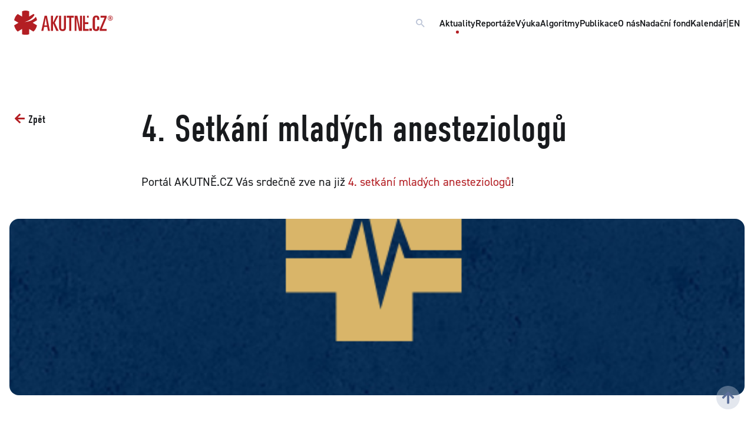

--- FILE ---
content_type: text/html; charset=UTF-8
request_url: https://www.akutne.cz/news-detail/cs/1225-4-setkani-mladych-anesteziologu/
body_size: 5463
content:
<!DOCTYPE html>
<html lang="cs">
<head>
  <title>AKUTNĚ.CZ  - 4. Setkání mladých anesteziologů</title>
  <meta http-equiv="content-type" content="text/html;charset=utf-8"/>
  <meta http-equiv="x-ua-compatible" content="ie=edge"/>
  <meta name="viewport" content="width=device-width, initial-scale=1.0"/>
  <meta name="description" content="Portál AKUTNĚ.CZ Vás srdečně zve na již 4. setkání mladých anesteziologů!" />
  <meta name="keywords" content="SMAI, mladí lékaři, mladí anesteziologové"/>
  <meta name="robots" content="index,follow" />
  <meta name="author" content="AKUTNĚ.CZ" />

    <link rel="apple-touch-icon" sizes="180x180" href="/build/frontend/images/favicon/apple-touch-icon.png">
    <link rel="icon" type="image/png" sizes="32x32" href="/build/frontend/images/favicon/favicon-32x32.png">
    <link rel="icon" type="image/png" sizes="16x16" href="/build/frontend/images/favicon/favicon-16x16.png">
    <link rel="manifest" href="/build/frontend/images/favicon/site.webmanifest">
    <link rel="mask-icon" href="/build/frontend/images/favicon/safari-pinned-tab.svg" color="#b41f24">
    <meta name="msapplication-TileColor" content="#ffffff">
    <meta name="theme-color" content="#ffffff">

            <link rel="stylesheet" href="/build/frontend/263.c7dec61a.css"><link rel="stylesheet" href="/build/frontend/app.35a207e6.css">
    
    <!-- Google tag (gtag.js) -->
<script type="text/plain" data-cookiecategory="analytics" async src="https://www.googletagmanager.com/gtag/js?id=UA-37019554-1"></script>
<script type="text/plain" data-cookiecategory="analytics">
  window.dataLayer = window.dataLayer || [];
  function gtag(){dataLayer.push(arguments);}
  gtag('js', new Date());

  gtag('config', 'UA-37019554-1');
</script>    
  <link rel="canonical" href="https://www.akutne.cz/news-detail/cs/1225-4-setkani-mladych-anesteziologu/" />
</head>
<body data-toggler="body-has-main-nav-expanded" id="js-body">


  <nav class="accessibility-navigation" id="accessibility-navigation">
    <a href="#page-top">Přejít na obsah</a>
    <span class="hide">|</span>
    <a href="#js-akutne-mainnav">Přejít k hlavnímu menu</a>
  </nav>

  

    <div class="main-nav" id="js-akutne-mainnav" data-toggler=".main-nav--is-expanded">
                    <div class="main-nav__heading">
                <a href="/" class="main-nav__logo">
                    <svg width="100%" viewBox="0 0 356 85" class="akutne-logo" xmlns="http://www.w3.org/2000/svg">
                        <path d="M66.7239 42.9588L82.2618 33.8182C81.3477 29.2492 80.4344 25.5926 77.6919 21.936C65.8098 39.303 37.4748 40.2172 37.4748 40.2172C37.4748 40.2172 62.1541 34.7323 73.1221 15.5379C72.2079 13.7104 71.2938 12.7963 69.4655 11.8822L53.9276 21.0227V2.74242C50.2711 0.914139 45.7012 0 41.1313 0C36.5615 0 31.9908 0.914139 28.335 2.74242V21.0227L12.7963 11.8822C6.39815 17.3662 1.82828 24.6785 0 33.8182L15.5379 42.9588L0 52.096C1.82828 60.3216 6.39815 68.548 12.7963 74.032L28.335 64.8914V83.1726C31.9908 85 36.5615 85 41.1313 85C45.7012 85 50.2711 85 53.9276 83.1726V64.8914L69.4655 74.032C75.8645 68.548 80.4344 60.3216 82.2618 52.096L66.7239 42.9588Z"/>
                        <path d="M108.781 52.0986H117.921L113.351 25.5952L108.781 52.0986ZM109.695 18.2829H117.921L128.889 71.293H121.577L118.836 57.5826H107.867L105.125 71.293H97.812L109.695 18.2829Z"/>
                        <path d="M132.538 18.2829H139.85V42.0472L151.732 18.2829H159.044L146.247 42.9614L159.958 71.293H151.732L139.85 44.7896V71.293H132.538V18.2829Z"/>
                        <path d="M186.443 59.41C186.443 65.8082 184.615 72.2063 174.561 72.2063C164.506 72.2063 161.764 65.8082 161.764 59.41V18.2829H169.077V60.3242C169.077 63.9799 169.991 65.8082 174.561 65.8082C178.216 65.8082 179.131 63.9799 179.131 60.3242V18.2829H186.443V59.41Z"/>
                        <path d="M189.216 18.2829H214.808V24.6811H205.668V71.293H198.356V24.6811H189.216V18.2829Z"/>
                        <path d="M217.533 18.2829H227.588L236.727 62.1516V18.2829H244.039V71.293H233.071L223.931 25.5952V71.293H217.533V18.2829Z"/>
                        <path d="M279.672 63.0647H270.531V71.2912H279.672V63.0647Z"/>
                        <path d="M282.438 31.9874C282.438 24.6751 285.181 17.3628 295.234 17.3628C302.547 17.3628 306.202 21.0194 306.202 27.4175V32.9016H298.89V29.2458C298.89 25.5893 297.976 23.761 295.234 23.761C290.665 23.761 290.665 26.5034 290.665 32.9016V58.4908C290.665 64.8881 292.493 65.8022 294.321 65.8022C297.062 65.8022 298.89 63.974 298.89 59.4049V55.7484H306.202V62.1457C306.202 67.6305 303.461 72.2004 295.234 72.2004C286.095 72.2004 282.438 66.7164 282.438 58.4908V31.9874Z"/>
                        <path d="M308.028 64.8941L325.394 24.6811H310.77V18.2829H332.706V24.6811L315.34 64.8941H332.706V71.2931H308.028V64.8941Z"/>
                        <path d="M255.025 18.2829H247.712V71.293H267.822V64.894H255.025V47.5279H266.908V41.1331H255.025V18.2829ZM267.822 18.2829H262.337V24.6811H267.822V18.2829Z"/>
                        <path d="M345.811 25.8774C346.733 25.8774 347.05 25.5345 347.05 24.5074C347.05 24.007 346.891 23.5596 346.68 23.3751C346.495 23.2436 346.364 23.2167 345.863 23.2167H345.021V25.8774H345.811ZM345.021 31.7253H342.729V21.5308H346.127C347.761 21.5308 348.05 21.5838 348.63 22.0573C349.157 22.4525 349.42 23.1375 349.42 24.1384C349.42 25.5614 348.946 26.3509 347.918 26.6415C349.025 26.8783 349.447 27.5894 349.447 29.1177C349.473 29.4067 349.473 30.0133 349.525 30.6452C349.552 31.1457 349.552 31.2249 349.736 31.7253H347.234C347.181 31.3302 347.155 31.1718 347.155 30.882C347.129 30.7505 347.129 30.566 347.129 30.2762V29.7496C347.129 27.7739 346.996 27.5371 345.969 27.5371H345.021V31.7253ZM340.411 21.6361C339.173 22.9791 338.489 24.7703 338.489 26.5615C338.489 30.7505 341.807 34.0954 345.969 34.0954C350.078 34.0954 353.423 30.7505 353.423 26.6146C353.423 22.5578 350.078 19.1599 346.074 19.1599C343.783 19.1599 341.913 19.9771 340.411 21.6361ZM355.004 26.6146C355.004 31.6192 350.948 35.6759 345.969 35.6759C340.938 35.6759 336.908 31.6192 336.908 26.5615C336.908 21.5838 340.99 17.5793 346.101 17.5793C350.948 17.5793 355.004 21.6892 355.004 26.6146Z"/>
                    </svg>
                </a>
             <form method="get" action="/cs/search">
                                 <div id="js-navigation-search-block" class="navigation-search" data-toggler=".open">
                        <input type="search" name="searchquery" class="navigation-search__input" placeholder="Co pro vás mohu najít?" aria-label="Vyhledávací pole" />
                        <button type="button" class="clear button button--icon" data-toggle="js-navigation-search-block">
                            <i class="mdi mdi-close mdi-20"></i>
                        </button>
                    </div>
                    <button type="button" id="js-navigation-search-open" class="clear button button--icon" data-toggle="js-navigation-search-block" title="Vyhledej dotaz - tlačítko">
                        <i class="mdi mdi-magnify mdi-20"></i>
                    </button>
                </form>


                <button type="button" class="clear button button--icon main-nav__menu-icon" data-toggle="js-akutne-mainnav js-body" title="Zavřít vyhledávací pole - tlačítko">
                    <i class="mdi mdi-menu mdi-20"></i>
                </button>
            </div>
        
                    <div class="main-nav__item-list">
                
                    <a href="/aktuality/" class="main-nav-item main-nav-item--is-active">Aktuality</a>
                    <a href="/reportaze/" class="main-nav-item">Reportáže</a>
                    <a href="/vyuka/" class="main-nav-item">Výuka</a>
                    <a href="/algoritmy/" class="main-nav-item">Algoritmy</a>
                    <a href="/publikace/" class="main-nav-item">Publikace</a>
                    <a href="/o-nas/" class="main-nav-item">O nás</a>
                    <a href="/nadacni-fond/" class="main-nav-item">Nadační fond</a>
                    <a href="/kalendar/" class="main-nav-item">Kalendář</a>
                    <span class="show-for-large">|</span>
                    <a href="/en/" class="main-nav-item main-nav-item--lang">EN</a>

                
                            </div>

            </div>




      <div class="template template--article" id="page-top">

        <div class="layout layout__header">
            <div class="layout__inner">
                <h1 class="article__title">
                    4. Setkání mladých anesteziologů
                </h1>
                <div class="article__annotation padding-top-2">
                    <p>Portál AKUTNĚ.CZ Vás srdečně zve na již <a href="/res/file/Aktuality/2022/MA_flyer_2022_final-pdf.pdf">4. setkání mladých anesteziologů</a>!</p>
                </div>
            </div>
        </div>

                    <div class="layout layout__main-image">
                <img class="article__image image ratio--2-1" src="/res/news/001225/anot-4-setkani-mladych-anesteziologu_626310ca14847.png" alt="Anotační obrázek" aria-hidden="true" />
            </div>
        

        <div class="layout layout__body template template--article__body gap--4">
            <div class="layout__content">
                <div class="layout__inner">

                    
                        
                                                                                                                                                                                                                                                                                                                                                                                                                                                                                                                                                                            
                                                    <p>Dne 21. 5. 2022 se uskuteční již 4. setkání mladych anesteziologů. Akce proběhne v přednáškovém sále Lékařské fakulty Ostravské univerzity. Zabývat se bude především každodenní běžnou praxí mladého lékaře. Více informací naleznete na <a href="https://www.mladianesteziologove.cz/">webových stránkách</a>.</p>

<ul>
	<li><a href="https://www.mladianesteziologove.cz/registrace/">Registrace</a></li>
</ul>
                        

                                    </div>

                                                                                                                                                                                                                                                                                                                                                                                                                    

                

                <div class="layout__inner text-right">
                    <hr>
                    <div class="display-flex justify--content--space-between flex-dir-column large-flex-dir-row text--weight--demi margin-vertical-2 gap--2">
                        <span>    22. 4. 2022
    </span>
                        <span>...sejdeme se na AKUTNĚ!</span>                    </div>
                                            <div class="display-flex justify--content--end flex-wrap--wrap--small gap--2">
                                                            <div class="chip chip--small">SMAI</div>
                                                            <div class="chip chip--small">mladí lékaři</div>
                                                            <div class="chip chip--small">mladí anesteziologové</div>
                                                    </div>
                    
                    <div class="display-flex justify--content--end flex-wrap--wrap gap--1 margin-top-2 margin-bottom-2">
                                                                                    <div class="avatar avatar--small" data-tooltip tabindex="1" title="MUDr. Dominik Fabián">
                                    <a href="/user/cs/1384/">
                                                                                    <img src="/res/user/profile-fabian-dominik-1384--2022-08-12-13-37-12.png" alt="profilové foto"/>
                                                                            </a>
                                </div>
                                                                        </div>
                </div>

            </div>


            <div id="menu--anchors-wrapper" class="layout layout__sidenav sticky">
            </div>

        </div>


        <a href="javascript:history.back()" class="back-button">            <span class="back-button__label">Zpět</span>
        </a>

        <a href="#page-top" class="go-to-top-button">
            <svg xmlns="http://www.w3.org/2000/svg" viewBox="0 0 448 512"><path d="M34.9 289.5l-22.2-22.2c-9.4-9.4-9.4-24.6 0-33.9L207 39c9.4-9.4 24.6-9.4 33.9 0l194.3 194.3c9.4 9.4 9.4 24.6 0 33.9L413 289.4c-9.5 9.5-25 9.3-34.3-.4L264 168.6V456c0 13.3-10.7 24-24 24h-32c-13.3 0-24-10.7-24-24V168.6L69.2 289.1c-9.3 9.8-24.8 10-34.3.4z"/></svg>
        </a>

    </div>



      <div class="logobar"><a href="https://www.mefanet.cz"><img class="logobar__logo margin-top-1" src="/build/frontend/images/logos/logo-mefanet-small.svg" /></a> <a href="https://nf.akutne.cz"><img class="logobar__logo" src="/build/frontend/images/logos/logo-akutne-nf.svg" /></a> <a href="https://www.zachrankaapp.cz"><img class="logobar__logo" src="/build/frontend/images/logos/footer-zachranka.png" /></a> <img class="logobar__logo" src="/build/frontend/images/logos/logo-webarchiv.gif" /></div>

<footer class="footer">
	<div class="footer__upper">
		<div class="footer__address">
			<div class="footer__heading"><b>Nadační fond AKUTNĚ.CZ</b></div>

			<div class="grid-x grid-margin-x">
				<div class="cell medium-4 large-3">Kamenice 5<br />
					625 00 Brno<br />
					IČ: 29211719<br />
					DIČ: CZ29211719
					<p class="limited-width"><i>Spisová značka: N&nbsp;347 vedená<br />
						u&nbsp;rejstříkového soudu v&nbsp;Brně</i></p>
				</div>

				<div class="cell medium-4 large-3" style="margin-bottom: 20px">Číslo účtu: 555&nbsp;000&nbsp;100/5500 (Reiffeisenbank)<br />
					E-mail: <a href="mailto:sekretariat@akutne.cz">sekretariat@akutne.cz</a><br />
					Datová schránka:&nbsp;ar5ezg6<br />
					<a aria-haspopup="dialog" aria-label="Dialog pro nastavení cookies" data-cc="c-settings" href="javascript:void(0);">nastavení cookies</a></div>

				<div class="cell small-12 medium-4 large-4">&nbsp;</div>
			</div>
		</div>
		<svg class="akutne-logo" viewbox="0 0 356 85" width="100%" xmlns="http://www.w3.org/2000/svg"> <path d="M66.7239 42.9588L82.2618 33.8182C81.3477 29.2492 80.4344 25.5926 77.6919 21.936C65.8098 39.303 37.4748 40.2172 37.4748 40.2172C37.4748 40.2172 62.1541 34.7323 73.1221 15.5379C72.2079 13.7104 71.2938 12.7963 69.4655 11.8822L53.9276 21.0227V2.74242C50.2711 0.914139 45.7012 0 41.1313 0C36.5615 0 31.9908 0.914139 28.335 2.74242V21.0227L12.7963 11.8822C6.39815 17.3662 1.82828 24.6785 0 33.8182L15.5379 42.9588L0 52.096C1.82828 60.3216 6.39815 68.548 12.7963 74.032L28.335 64.8914V83.1726C31.9908 85 36.5615 85 41.1313 85C45.7012 85 50.2711 85 53.9276 83.1726V64.8914L69.4655 74.032C75.8645 68.548 80.4344 60.3216 82.2618 52.096L66.7239 42.9588Z"></path> <path d="M108.781 52.0986H117.921L113.351 25.5952L108.781 52.0986ZM109.695 18.2829H117.921L128.889 71.293H121.577L118.836 57.5826H107.867L105.125 71.293H97.812L109.695 18.2829Z"></path> <path d="M132.538 18.2829H139.85V42.0472L151.732 18.2829H159.044L146.247 42.9614L159.958 71.293H151.732L139.85 44.7896V71.293H132.538V18.2829Z"></path> <path d="M186.443 59.41C186.443 65.8082 184.615 72.2063 174.561 72.2063C164.506 72.2063 161.764 65.8082 161.764 59.41V18.2829H169.077V60.3242C169.077 63.9799 169.991 65.8082 174.561 65.8082C178.216 65.8082 179.131 63.9799 179.131 60.3242V18.2829H186.443V59.41Z"></path> <path d="M189.216 18.2829H214.808V24.6811H205.668V71.293H198.356V24.6811H189.216V18.2829Z"></path> <path d="M217.533 18.2829H227.588L236.727 62.1516V18.2829H244.039V71.293H233.071L223.931 25.5952V71.293H217.533V18.2829Z"></path> <path d="M279.672 63.0647H270.531V71.2912H279.672V63.0647Z"></path> <path d="M282.438 31.9874C282.438 24.6751 285.181 17.3628 295.234 17.3628C302.547 17.3628 306.202 21.0194 306.202 27.4175V32.9016H298.89V29.2458C298.89 25.5893 297.976 23.761 295.234 23.761C290.665 23.761 290.665 26.5034 290.665 32.9016V58.4908C290.665 64.8881 292.493 65.8022 294.321 65.8022C297.062 65.8022 298.89 63.974 298.89 59.4049V55.7484H306.202V62.1457C306.202 67.6305 303.461 72.2004 295.234 72.2004C286.095 72.2004 282.438 66.7164 282.438 58.4908V31.9874Z"></path> <path d="M308.028 64.8941L325.394 24.6811H310.77V18.2829H332.706V24.6811L315.34 64.8941H332.706V71.2931H308.028V64.8941Z"></path> <path d="M255.025 18.2829H247.712V71.293H267.822V64.894H255.025V47.5279H266.908V41.1331H255.025V18.2829ZM267.822 18.2829H262.337V24.6811H267.822V18.2829Z"></path> <path d="M345.811 25.8774C346.733 25.8774 347.05 25.5345 347.05 24.5074C347.05 24.007 346.891 23.5596 346.68 23.3751C346.495 23.2436 346.364 23.2167 345.863 23.2167H345.021V25.8774H345.811ZM345.021 31.7253H342.729V21.5308H346.127C347.761 21.5308 348.05 21.5838 348.63 22.0573C349.157 22.4525 349.42 23.1375 349.42 24.1384C349.42 25.5614 348.946 26.3509 347.918 26.6415C349.025 26.8783 349.447 27.5894 349.447 29.1177C349.473 29.4067 349.473 30.0133 349.525 30.6452C349.552 31.1457 349.552 31.2249 349.736 31.7253H347.234C347.181 31.3302 347.155 31.1718 347.155 30.882C347.129 30.7505 347.129 30.566 347.129 30.2762V29.7496C347.129 27.7739 346.996 27.5371 345.969 27.5371H345.021V31.7253ZM340.411 21.6361C339.173 22.9791 338.489 24.7703 338.489 26.5615C338.489 30.7505 341.807 34.0954 345.969 34.0954C350.078 34.0954 353.423 30.7505 353.423 26.6146C353.423 22.5578 350.078 19.1599 346.074 19.1599C343.783 19.1599 341.913 19.9771 340.411 21.6361ZM355.004 26.6146C355.004 31.6192 350.948 35.6759 345.969 35.6759C340.938 35.6759 336.908 31.6192 336.908 26.5615C336.908 21.5838 340.99 17.5793 346.101 17.5793C350.948 17.5793 355.004 21.6892 355.004 26.6146Z"></path> </svg></div>

	<div class="footer__lower">
		<div class="footer__copyright text-center large-text-left"><b>AKUTNĚ.CZ ISSN&nbsp;1803‑179X</b><br />
			Edukační portál AKUTNĚ.CZ je součástí vzdělávacího obsahu sítě lékařských fakult <a href="https://www.mefanet.cz">MEFANET</a></div>

		<div class="footer__nav text--weight--demi">&nbsp;</div>
	</div>
</footer>







        <script src="/build/frontend/263.f703c659.js"></script><script src="/build/frontend/app.70c5dd3a.js"></script>

    <script>
        let anchorIndex = 1;
        $(document).ready(function () {
            let selector = $('.template--article__body .layout__inner > h2');
            if (selector.length > 1) {
                $('#menu--anchors-wrapper').append('<ul id="menu--anchors" class="menu vertical menu--sidenav menu--anchors sidebox--light-grey layout__inner"></ul>');

                $(selector).each(function () {
                    if ($.trim($(this).text()) !== "") {
                        let headerId = $(this).attr('id');
                        let offset = $(this).offset();
                        let headerY = offset.top;
                        if (headerId === undefined) {
                            headerId = 'h2_'+anchorIndex;
                            $(this).attr('id', headerId);
                        }
                        $('#menu--anchors').append('<li><a href="#' + headerId + '" data-target="'+headerY+'">'+$(this).text()+'</a></li>');
                        anchorIndex++;
                    }

                });

                $('#menu--anchors li a').click(function () {
                    if ($(this).data('target') !== undefined) {
                        $(window).scrollTop($(this).data('target') - 100); // 80px navbar + 20px padding
                        return false;
                    }
                });
            }

        });
    </script>


</body>
</html>


--- FILE ---
content_type: text/javascript
request_url: https://www.akutne.cz/build/frontend/app.70c5dd3a.js
body_size: 11146
content:
/*! For license information please see app.70c5dd3a.js.LICENSE.txt */
(()=>{var e,t={151:(e,t,o)=>{"use strict";o.r(t),o.d(t,{default:()=>y});var n=o(2891),r=o(4692),i=o.n(r);function a(e){return a="function"==typeof Symbol&&"symbol"==typeof Symbol.iterator?function(e){return typeof e}:function(e){return e&&"function"==typeof Symbol&&e.constructor===Symbol&&e!==Symbol.prototype?"symbol":typeof e},a(e)}function u(e,t){for(var o=0;o<t.length;o++){var n=t[o];n.enumerable=n.enumerable||!1,n.configurable=!0,"value"in n&&(n.writable=!0),Object.defineProperty(e,c(n.key),n)}}function c(e){var t=function(e,t){if("object"!=a(e)||!e)return e;var o=e[Symbol.toPrimitive];if(void 0!==o){var n=o.call(e,t||"default");if("object"!=a(n))return n;throw new TypeError("@@toPrimitive must return a primitive value.")}return("string"===t?String:Number)(e)}(e,"string");return"symbol"==a(t)?t:t+""}function l(e,t,o){return t=f(t),function(e,t){if(t&&("object"==a(t)||"function"==typeof t))return t;if(void 0!==t)throw new TypeError("Derived constructors may only return object or undefined");return function(e){if(void 0===e)throw new ReferenceError("this hasn't been initialised - super() hasn't been called");return e}(e)}(e,s()?Reflect.construct(t,o||[],f(e).constructor):t.apply(e,o))}function s(){try{var e=!Boolean.prototype.valueOf.call(Reflect.construct(Boolean,[],function(){}))}catch(e){}return(s=function(){return!!e})()}function f(e){return f=Object.setPrototypeOf?Object.getPrototypeOf.bind():function(e){return e.__proto__||Object.getPrototypeOf(e)},f(e)}function p(e,t){return p=Object.setPrototypeOf?Object.setPrototypeOf.bind():function(e,t){return e.__proto__=t,e},p(e,t)}var y=function(e){function t(){return function(e,t){if(!(e instanceof t))throw new TypeError("Cannot call a class as a function")}(this,t),l(this,t,arguments)}return function(e,t){if("function"!=typeof t&&null!==t)throw new TypeError("Super expression must either be null or a function");e.prototype=Object.create(t&&t.prototype,{constructor:{value:e,writable:!0,configurable:!0}}),Object.defineProperty(e,"prototype",{writable:!1}),t&&p(e,t)}(t,e),o=t,(n=[{key:"connect",value:function(){var e=this;i()(document).ready(function(){var t=e.element.querySelectorAll("div[data-dot-cell]"),o=[];t.forEach(function(e){o.push(e.clientHeight)});var n=Math.max.apply(Math,o);t.forEach(function(e){e.style.height=n+"px"}),e.element.style.height=2*n-26+"px"})}}])&&u(o.prototype,n),r&&u(o,r),Object.defineProperty(o,"prototype",{writable:!1}),o;var o,n,r}(n.xI)},1472:(e,t,o)=>{"use strict";var n=o(4692),r=o.n(n);o(2218);function i(){document.querySelectorAll("[data-elq]").forEach(function(e){var t=+e.getAttribute("data-elq-bp-size").split("px")[0],o=e.getAttribute("data-elq-class");e.offsetWidth>t?e.classList.add(o):e.classList.remove(o)})}(0,o(3066).E)(o(5490)).debug=!1;o(6732);var a=o(4692);a(document).ready(function(){a(".gallery__multiple-images").magnificPopup({delegate:"a",type:"image",gallery:{enabled:!0,navigateByImgClick:!0,preload:[0,1]},image:{tError:'<a href="%url%">The image #%curr%</a> could not be loaded.',titleSrc:function(e){return e.el.attr("title")+" <small>"+e.el.attr("data-caption")+"</small>"}}}),a(".gallery__single-image").magnificPopup({type:"image",gallery:{enabled:!0,navigateByImgClick:!0,preload:[0,1]},image:{tError:'<a href="%url%">The image #%curr%</a> could not be loaded.',titleSrc:"title"}})});o(5846);function u(e){if("reject"===e){var t,o=document.querySelectorAll("iframe");for(t=0;t<o.length;++t){var n=o[t].getAttribute("src");-1!==n.indexOf("https://www.youtube.com")&&o[t].setAttribute("src",n.replace("youtube.com","youtube-nocookie.com"))}}if("accept"===e){var r,i=document.querySelectorAll("iframe");for(r=0;r<i.length;++r){var a=i[r].getAttribute("src");-1!==a.indexOf("https://www.youtube-nocookie.com")&&i[r].setAttribute("src",a.replace("youtube-nocookie.com","youtube.com"))}}}o.g.$=o.g.jQuery=r(),window.addEventListener("load",i),window.addEventListener("resize",i),r()(document).foundation(),document.addEventListener("DOMContentLoaded",function(){var e;(e=initCookieConsent()).run({current_lang:document.documentElement.getAttribute("lang"),autoclear_cookies:!0,cookie_name:"cc_cookieol",cookie_expiration:365,page_scripts:!0,force_consent:!0,mode:"opt-out",gui_options:{consent_modal:{layout:"cloud",position:"bottom center",transition:"slide"},settings_modal:{layout:"bar",position:"left",transition:"slide"}},onAccept:function(t){e.allowedCategory("targeting")||u("reject")},onChange:function(t,o){o.indexOf("analytics")>-1&&!e.allowedCategory("analytics")&&(window.dataLayer=window.dataLayer||[],function(){dataLayer.push(arguments)}("consent","default",{ad_storage:"denied",analytics_storage:"denied"})),o.indexOf("targeting")>-1&&(e.allowedCategory("targeting")?u("accept"):u("reject"))},languages:{cs:{consent_modal:{title:"Když kliknete na “Přijmout vše”, poskytnete tím souhlas k jejich ukládání",description:'Udělený souhlas lze kdykoliv změnit v <a href="javascript:void(0);" data-cc="c-settings" class="cc-link">Nastavení cookies</a>.',primary_btn:{text:"Přijmout vše",role:"accept_all"},secondary_btn:{text:"Odmítnout vše",role:"accept_necessary"},revision_message:"<br><br> Milý návštěvníku, podmínky používání cookies se od vašeho minulého souhlasu změnily!"},settings_modal:{title:"Nastavení cookies",save_settings_btn:"Uložit nastavení",accept_all_btn:"Přijmout vše",reject_all_btn:"Odmítnout vše",close_btn_label:"Zavřít",cookie_table_headers:[{col1:"ID"},{col2:"Účel"},{col3:"Expirace"}],blocks:[{title:"Předvolby ochrany osobních údajů",description:"Při návštěvě jakékoli webové stránky je pravděpodobné, že stránka získá nebo uloží informace ve vašem prohlížeči, a to většinou ve formě souborů cookie. Můžou to být informace týkající se vás, vašich preferencí a zařízení, které používáte. Většinou to slouží k vylepšování stránky, aby fungovala podle vašich očekávání. Informace vás zpravidla neidentifikují jako jednotlivce, ale celkově mohou pomoci přizpůsobovat prostředí vašim potřebám. Respektujeme vaše právo na soukromí, a proto se můžete rozhodnout, že některé soubory cookie nebudete akceptovat. Nezapomínejte ale na to, že zablokováním některých souborů cookie můžete ovlivnit, jak stránka funguje a jaké služby jsou vám nabízeny."},{title:"Naprosto nezbytné soubory cookie",description:"Jsou nezbytné k tomu, aby web fungoval, takže není možné je vypnout. Většinou jsou nastavené jako odezva na akce, které jste provedli, jako je požadavek služeb týkajících se bezpečnostních nastavení, přihlašování, vyplňování formulářů atp. Prohlížeč můžete nastavit tak, aby blokoval soubory cookie nebo o nich posílal upozornění. Mějte na paměti, že některé stránky bez těchto souborů nebudou fungovat. Tyto soubory cookie neukládají žádně osobní identifikovatelné informace.",toggle:{value:"necessary",enabled:!0,readonly:!0}},{title:"Soubory cookie pro analýzu a zvýšení výkonu",description:"Pomáhají sledovat počet návštěvníků a také z jakého zdroje provoz pochází, což nám umožňuje zlepšovat výkon stránky. Můžeme s nimi určovat, které stránky jsou nejoblíbenější a které nejsou oblíbené, a také sledovat, jakým způsobem se návštěvníci na webu pohybují. Všechny informace, které soubory cookie shromažďují, jsou souhrnné a anonymní. Pokud soubory cookie nepovolíte, nebudeme vědět, kdy jste navštívili naši stránku.",toggle:{value:"analytics",enabled:!1,readonly:!1},cookie_table:[{col1:"^_ga",col2:"GoogleAnalytics: Používá se k rozeznávání uživatelů.",col3:"2 years",is_regex:!0},{col1:"_gid",col2:"GoogleAnalytics: Používá se k rozeznávání uživatelů.",col3:"1 year"},{col1:"_gat",col2:"GoogleAnalytics: Používá se ke kontrole počtu požadavků.",col3:"1 minute"}]},{title:"Soubory cookie sociálních sítí",description:'Soubory cookie jsou nastavovány službami sociálních médií, které jsme na stránku přidali, abyste náš obsah mohli sdílet s přáteli a dalšími sítěmi. Mají schopnost sledovat prohlížeč i na jiných stránkách a budovat profil s přehledem vašich zájmů. Může to mít vliv na obsah a zprávy, které se zobrazí na dalších stránkách, jež navštívíte. Pokud tyto soubory cookie nepovolíte, je možné, že se vám nezobrazí tyto nástroje na sdílení, anebo nebudou funkční.<br><br>Využíváme videa sdílená z YouTube, data při přehrávání těchto videí používá Google pro určení počtu zhlédnutí a nabízení cíleného obsahu. V případě odmítnutí vašeho souhlasu přepneme <a href="https://support.google.com/youtube/answer/171780#zippy=%2Cturn-on-privacy-enhanced-mode" target="_blank">Youtube do no-cookie módu</a>.',toggle:{value:"targeting",enabled:!1,readonly:!1},cookie_table:[{col1:"YSC",col2:"YouTube: Používá se k rozeznávání uživatelů.",col3:"Při zavření okna prohlížeče"},{col1:"CONSENT",col2:"YouTube: Ukládá informace o souhlasu s prohlášením o ochraně dat.",col3:"1 year"},{col1:"VISITOR_INFO1_LIVE",col2:"YouTube: Používá se k informaci o rychlosti stahování dat.",col3:"6 months"}]},{title:"Další informace"}]}},en:{consent_modal:{title:"By clicking on “Accept all”, you give your consent for them to be stored on your device.",description:'Cookie files helps with site navigation and site usage analysis. You can withdraw your consent at any time by clicking on <a href="javascript:void(0);" data-cc="c-settings" class="cc-link">Cookies settings</a>',primary_btn:{text:"Accept all",role:"accept_all"},secondary_btn:{text:"Reject all",role:"accept_necessary"},revision_message:"<br><br> Dear user, terms and conditions have changed since the last time you visisted!"},settings_modal:{title:"Cookie settings",save_settings_btn:"Save current selection",accept_all_btn:"Accept all",reject_all_btn:"Reject all",close_btn_label:"Close",cookie_table_headers:[{col1:"ID"},{col2:"Purpose"},{col3:"Expiration"}],blocks:[{title:"Personal data protection preferences",description:"When you visit any website, it is likely that the site will obtain or store information in your browser, usually in the form of cookies. This may be information relating to you, your preferences and the device you are using. Most of the time this is used to improve the site so that it performs to your expectations. The information does not usually identify you as an individual, but overall it can help to tailor the environment to your needs. We respect your right to privacy and you may choose not to accept some cookies. However, please remember that by blocking some cookies you may be able to influence how the site works and what services are offered to you."},{title:"Strictly necessary cookies",description:"They are essential for the site to work, so it is not possible to turn them off. They are usually set in response to actions you take, such as requesting services related to security settings, logging in, filling out forms, etc. You can set your browser to block cookies or send notifications about them. Keep in mind that some sites will not work without these files. These cookies do not store any personally identifiable information.",toggle:{value:"necessary",enabled:!0,readonly:!0}},{title:"Analytics and performance cookies",description:"They help us track the number of visitors as well as the source of traffic, allowing us to improve site performance. We can use them to determine which pages are most popular and which are unpopular, and to track how visitors move around the site. All the information that cookies collect is aggregated and anonymous. If you do not allow cookies, we will not know when you visited our site.",toggle:{value:"analytics",enabled:!1,readonly:!1},cookie_table:[{col1:"^_ga",col2:"GoogleAnalytics: used for user recognition",col3:"2 years",is_regex:!0},{col1:"_gid",col2:"GoogleAnalytics: used for user recognition",col3:"1 year"},{col1:"_gat",col2:"GoogleAnalytics: used to control the number of requests",col3:"1 minute"}]},{title:"Targeting and advertising cookies",description:'These cookies are set by the social media services we have added to the site so that you can share our content with your friends and other networks. They have the ability to track your browser on other sites and build a profile with an overview of your interests. This may affect the content and messages that appear on other sites you visit. If you do not allow these cookies, you may not see these sharing tools or they may not work.<br><br>We use videos shared from YouTube, the data when these videos are played is used by Google to determine the number of views and offer targeted content. If you refuse your consent, we will switch YouTube <a href="https://support.google.com/youtube/answer/171780#zippy=%2Cturn-on-privacy-enhanced-mode" target="_blank">to no-cookie mode.</a>',toggle:{value:"targeting",enabled:!1,readonly:!1},cookie_table:[{col1:"YSC",col2:"YouTube: used for user recognition.",col3:"When the browser window is closed"},{col1:"CONSENT",col2:"YouTube: indicates acceptance of YouTube's privacy review",col3:"1 year"},{col1:"VISITOR_INFO1_LIVE",col2:"YouTube: used to provide information about download speeds",col3:"6 months"}]},{title:"More information",description:""}]}}}})})},2349:(e,t,o)=>{"use strict";function n(e){return n="function"==typeof Symbol&&"symbol"==typeof Symbol.iterator?function(e){return typeof e}:function(e){return e&&"function"==typeof Symbol&&e.constructor===Symbol&&e!==Symbol.prototype?"symbol":typeof e},n(e)}function r(e,t){for(var o=0;o<t.length;o++){var n=t[o];n.enumerable=n.enumerable||!1,n.configurable=!0,"value"in n&&(n.writable=!0),Object.defineProperty(e,l(n.key),n)}}function i(e,t,o){return t=u(t),function(e,t){if(t&&("object"==n(t)||"function"==typeof t))return t;if(void 0!==t)throw new TypeError("Derived constructors may only return object or undefined");return function(e){if(void 0===e)throw new ReferenceError("this hasn't been initialised - super() hasn't been called");return e}(e)}(e,a()?Reflect.construct(t,o||[],u(e).constructor):t.apply(e,o))}function a(){try{var e=!Boolean.prototype.valueOf.call(Reflect.construct(Boolean,[],function(){}))}catch(e){}return(a=function(){return!!e})()}function u(e){return u=Object.setPrototypeOf?Object.getPrototypeOf.bind():function(e){return e.__proto__||Object.getPrototypeOf(e)},u(e)}function c(e,t){return c=Object.setPrototypeOf?Object.setPrototypeOf.bind():function(e,t){return e.__proto__=t,e},c(e,t)}function l(e){var t=function(e,t){if("object"!=n(e)||!e)return e;var o=e[Symbol.toPrimitive];if(void 0!==o){var r=o.call(e,t||"default");if("object"!=n(r))return r;throw new TypeError("@@toPrimitive must return a primitive value.")}return("string"===t?String:Number)(e)}(e,"string");return"symbol"==n(t)?t:t+""}o.r(t),o.d(t,{default:()=>y});var s,f,p,y=function(e){function t(){return function(e,t){if(!(e instanceof t))throw new TypeError("Cannot call a class as a function")}(this,t),i(this,t,arguments)}return function(e,t){if("function"!=typeof t&&null!==t)throw new TypeError("Super expression must either be null or a function");e.prototype=Object.create(t&&t.prototype,{constructor:{value:e,writable:!0,configurable:!0}}),Object.defineProperty(e,"prototype",{writable:!1}),t&&c(e,t)}(t,e),o=t,(n=[{key:"connect",value:function(){var e=this;this.element.addEventListener("click",function(){e.chnageIcon()})}},{key:"chnageIcon",value:function(){this.element.classList.contains("is-active")?(this.filterIconTarget.classList.remove("mdi-filter-outline"),this.filterIconTarget.classList.add("mdi-close")):(this.filterIconTarget.classList.remove("mdi-close"),this.filterIconTarget.classList.add("mdi-filter-outline"))}}])&&r(o.prototype,n),a&&r(o,a),Object.defineProperty(o,"prototype",{writable:!1}),o;var o,n,a}(o(2891).xI);s=y,p=["filterIcon"],(f=l(f="targets"))in s?Object.defineProperty(s,f,{value:p,enumerable:!0,configurable:!0,writable:!0}):s[f]=p},3346:(e,t,o)=>{"use strict";function n(e){return n="function"==typeof Symbol&&"symbol"==typeof Symbol.iterator?function(e){return typeof e}:function(e){return e&&"function"==typeof Symbol&&e.constructor===Symbol&&e!==Symbol.prototype?"symbol":typeof e},n(e)}function r(e,t){for(var o=0;o<t.length;o++){var n=t[o];n.enumerable=n.enumerable||!1,n.configurable=!0,"value"in n&&(n.writable=!0),Object.defineProperty(e,s(n.key),n)}}function i(e,t,o){return t=u(t),function(e,t){if(t&&("object"==n(t)||"function"==typeof t))return t;if(void 0!==t)throw new TypeError("Derived constructors may only return object or undefined");return function(e){if(void 0===e)throw new ReferenceError("this hasn't been initialised - super() hasn't been called");return e}(e)}(e,a()?Reflect.construct(t,o||[],u(e).constructor):t.apply(e,o))}function a(){try{var e=!Boolean.prototype.valueOf.call(Reflect.construct(Boolean,[],function(){}))}catch(e){}return(a=function(){return!!e})()}function u(e){return u=Object.setPrototypeOf?Object.getPrototypeOf.bind():function(e){return e.__proto__||Object.getPrototypeOf(e)},u(e)}function c(e,t){return c=Object.setPrototypeOf?Object.setPrototypeOf.bind():function(e,t){return e.__proto__=t,e},c(e,t)}function l(e,t,o){return(t=s(t))in e?Object.defineProperty(e,t,{value:o,enumerable:!0,configurable:!0,writable:!0}):e[t]=o,e}function s(e){var t=function(e,t){if("object"!=n(e)||!e)return e;var o=e[Symbol.toPrimitive];if(void 0!==o){var r=o.call(e,t||"default");if("object"!=n(r))return r;throw new TypeError("@@toPrimitive must return a primitive value.")}return("string"===t?String:Number)(e)}(e,"string");return"symbol"==n(t)?t:t+""}o.r(t),o.d(t,{default:()=>f});var f=function(e){function t(){return function(e,t){if(!(e instanceof t))throw new TypeError("Cannot call a class as a function")}(this,t),i(this,t,arguments)}return function(e,t){if("function"!=typeof t&&null!==t)throw new TypeError("Super expression must either be null or a function");e.prototype=Object.create(t&&t.prototype,{constructor:{value:e,writable:!0,configurable:!0}}),Object.defineProperty(e,"prototype",{writable:!1}),t&&c(e,t)}(t,e),o=t,(n=[{key:"connect",value:function(){var e=this;this.expandAllTarget.addEventListener("click",function(){e.element.querySelectorAll(".accordion").forEach(function(t){e.element.querySelectorAll("li.accordion-item").forEach(function(e){e.classList.remove("is-active"),e.classList.add("is-active"),e.querySelector("div.accordion-content").style.display="block",e.querySelector("i.mdi").classList.remove("mdi-chevron-down"),e.querySelector("i.mdi").classList.add("mdi-chevron-up")})})}),this.collapseAllTarget.addEventListener("click",function(){e.element.querySelectorAll(".accordion").forEach(function(t){e.element.querySelectorAll("li.accordion-item").forEach(function(e){e.classList.remove("is-active"),e.querySelector("div.accordion-content").style.display="none",e.querySelector("i.mdi").classList.remove("mdi-chevron-up"),e.querySelector("i.mdi").classList.add("mdi-chevron-down")})})})}}])&&r(o.prototype,n),a&&r(o,a),Object.defineProperty(o,"prototype",{writable:!1}),o;var o,n,a}(o(2891).xI);l(f,"targets",["expandAll","collapseAll"]),l(f,"values",{})},3680:(e,t,o)=>{"use strict";function n(e){return n="function"==typeof Symbol&&"symbol"==typeof Symbol.iterator?function(e){return typeof e}:function(e){return e&&"function"==typeof Symbol&&e.constructor===Symbol&&e!==Symbol.prototype?"symbol":typeof e},n(e)}function r(){var e,t,o="function"==typeof Symbol?Symbol:{},n=o.iterator||"@@iterator",a=o.toStringTag||"@@toStringTag";function u(o,n,r,a){var u=n&&n.prototype instanceof l?n:l,s=Object.create(u.prototype);return i(s,"_invoke",function(o,n,r){var i,a,u,l=0,s=r||[],f=!1,p={p:0,n:0,v:e,a:y,f:y.bind(e,4),d:function(t,o){return i=t,a=0,u=e,p.n=o,c}};function y(o,n){for(a=o,u=n,t=0;!f&&l&&!r&&t<s.length;t++){var r,i=s[t],y=p.p,d=i[2];o>3?(r=d===n)&&(u=i[(a=i[4])?5:(a=3,3)],i[4]=i[5]=e):i[0]<=y&&((r=o<2&&y<i[1])?(a=0,p.v=n,p.n=i[1]):y<d&&(r=o<3||i[0]>n||n>d)&&(i[4]=o,i[5]=n,p.n=d,a=0))}if(r||o>1)return c;throw f=!0,n}return function(r,s,d){if(l>1)throw TypeError("Generator is already running");for(f&&1===s&&y(s,d),a=s,u=d;(t=a<2?e:u)||!f;){i||(a?a<3?(a>1&&(p.n=-1),y(a,u)):p.n=u:p.v=u);try{if(l=2,i){if(a||(r="next"),t=i[r]){if(!(t=t.call(i,u)))throw TypeError("iterator result is not an object");if(!t.done)return t;u=t.value,a<2&&(a=0)}else 1===a&&(t=i.return)&&t.call(i),a<2&&(u=TypeError("The iterator does not provide a '"+r+"' method"),a=1);i=e}else if((t=(f=p.n<0)?u:o.call(n,p))!==c)break}catch(t){i=e,a=1,u=t}finally{l=1}}return{value:t,done:f}}}(o,r,a),!0),s}var c={};function l(){}function s(){}function f(){}t=Object.getPrototypeOf;var p=[][n]?t(t([][n]())):(i(t={},n,function(){return this}),t),y=f.prototype=l.prototype=Object.create(p);function d(e){return Object.setPrototypeOf?Object.setPrototypeOf(e,f):(e.__proto__=f,i(e,a,"GeneratorFunction")),e.prototype=Object.create(y),e}return s.prototype=f,i(y,"constructor",f),i(f,"constructor",s),s.displayName="GeneratorFunction",i(f,a,"GeneratorFunction"),i(y),i(y,a,"Generator"),i(y,n,function(){return this}),i(y,"toString",function(){return"[object Generator]"}),(r=function(){return{w:u,m:d}})()}function i(e,t,o,n){var r=Object.defineProperty;try{r({},"",{})}catch(e){r=0}i=function(e,t,o,n){function a(t,o){i(e,t,function(e){return this._invoke(t,o,e)})}t?r?r(e,t,{value:o,enumerable:!n,configurable:!n,writable:!n}):e[t]=o:(a("next",0),a("throw",1),a("return",2))},i(e,t,o,n)}function a(e,t,o,n,r,i,a){try{var u=e[i](a),c=u.value}catch(e){return void o(e)}u.done?t(c):Promise.resolve(c).then(n,r)}function u(e,t){for(var o=0;o<t.length;o++){var n=t[o];n.enumerable=n.enumerable||!1,n.configurable=!0,"value"in n&&(n.writable=!0),Object.defineProperty(e,y(n.key),n)}}function c(e,t,o){return t=s(t),function(e,t){if(t&&("object"==n(t)||"function"==typeof t))return t;if(void 0!==t)throw new TypeError("Derived constructors may only return object or undefined");return function(e){if(void 0===e)throw new ReferenceError("this hasn't been initialised - super() hasn't been called");return e}(e)}(e,l()?Reflect.construct(t,o||[],s(e).constructor):t.apply(e,o))}function l(){try{var e=!Boolean.prototype.valueOf.call(Reflect.construct(Boolean,[],function(){}))}catch(e){}return(l=function(){return!!e})()}function s(e){return s=Object.setPrototypeOf?Object.getPrototypeOf.bind():function(e){return e.__proto__||Object.getPrototypeOf(e)},s(e)}function f(e,t){return f=Object.setPrototypeOf?Object.setPrototypeOf.bind():function(e,t){return e.__proto__=t,e},f(e,t)}function p(e,t,o){return(t=y(t))in e?Object.defineProperty(e,t,{value:o,enumerable:!0,configurable:!0,writable:!0}):e[t]=o,e}function y(e){var t=function(e,t){if("object"!=n(e)||!e)return e;var o=e[Symbol.toPrimitive];if(void 0!==o){var r=o.call(e,t||"default");if("object"!=n(r))return r;throw new TypeError("@@toPrimitive must return a primitive value.")}return("string"===t?String:Number)(e)}(e,"string");return"symbol"==n(t)?t:t+""}o.r(t),o.d(t,{default:()=>d});var d=function(e){function t(){return function(e,t){if(!(e instanceof t))throw new TypeError("Cannot call a class as a function")}(this,t),c(this,t,arguments)}return function(e,t){if("function"!=typeof t&&null!==t)throw new TypeError("Super expression must either be null or a function");e.prototype=Object.create(t&&t.prototype,{constructor:{value:e,writable:!0,configurable:!0}}),Object.defineProperty(e,"prototype",{writable:!1}),t&&f(e,t)}(t,e),o=t,n=[{key:"connect",value:function(){this.questionTarget.innerHTML=this.allDataValue[this.questionIdValue].title+"<br/>"+this.allDataValue[this.questionIdValue].annotation,this.testData=JSON.parse(this.element.getAttribute("data-all-data")),this.questionIdValue=0,this.generateAnswers(),this.updatePager(),this.testData[0].linearity&&(document.getElementById("previousButton").style.display="none")}},{key:"nextPage",value:function(){this.evaluate(),this.questionIdValue=this.questionIdValue+1,this.questionIdValue===this.allDataValue.length?(document.getElementById("nextButton").style.display="none",this.testData[0].linearity&&(document.getElementById("previousButton").style.display="none"),document.getElementById("submit").style.display=""):(this.generateAnswers(),this.questionTarget.innerHTML=this.allDataValue[this.questionIdValue].title+"<br/>"+this.allDataValue[this.questionIdValue].annotation,this.updatePager(),document.getElementById("previousButton").style.display="")}},{key:"previousPage",value:function(){this.questionIdValue>=1?(this.questionIdValue=this.questionIdValue-1,this.questionTarget.innerHTML=this.allDataValue[this.questionIdValue].title+"<br/>"+this.allDataValue[this.questionIdValue].annotation,this.updatePager(),this.generateAnswers()):document.getElementById("previousButton").style.display="none",0===this.questionIdValue&&(document.getElementById("previousButton").style.display="none")}},{key:"evaluate",value:function(){var e=this;document.querySelectorAll("input").forEach(function(t,o){if("selector"===t.name)switch(t.type){case"text":t.value&&(e.testData[e.questionIdValue].answers[t.id.split("-")[0]].selected=!0),t.value===e.testData[e.questionIdValue].answers[t.id.split("-")[0]].title?e.testData[e.questionIdValue].answers[t.id.split("-")[0]].result=!0:e.testData[e.questionIdValue].answers[t.id.split("-")[0]].points=0,"false"===e.testData[e.questionIdValue].answers[t.id.split("-")[0]].isValid&&(e.testData[e.questionIdValue].answers[t.id.split("-")[0]].result=!1),e.testData[e.questionIdValue].answers[t.id.split("-")[0]].value=t.value;break;case"checkbox":t.checked&&(e.testData[e.questionIdValue].answers[t.id.split("-")[0]].selected=!0),t.checked&&"false"===e.testData[e.questionIdValue].answers[t.id.split("-")[0]].isValid&&(e.testData[e.questionIdValue].answers[t.id.split("-")[0]].result=!1),t.checked&&"true"===e.testData[e.questionIdValue].answers[t.id.split("-")[0]].isValid&&(e.testData[e.questionIdValue].answers[t.id.split("-")[0]].result=!0),t.checked||"false"!==e.testData[e.questionIdValue].answers[t.id.split("-")[0]].isValid||(e.testData[e.questionIdValue].answers[t.id.split("-")[0]].result=!1,e.testData[e.questionIdValue].answers[t.id.split("-")[0]].points=0),t.checked||"true"!==e.testData[e.questionIdValue].answers[t.id.split("-")[0]].isValid||(e.testData[e.questionIdValue].answers[t.id.split("-")[0]].result=!1,e.testData[e.questionIdValue].answers[t.id.split("-")[0]].points=0),e.testData[e.questionIdValue].answers[t.id.split("-")[0]].value=t.value=e.testData[e.questionIdValue].answers[t.id.split("-")[0]].title;break;case"number":t.value&&(e.testData[e.questionIdValue].answers[t.id.split("-")[0]].selected=!0),t.value===e.testData[e.questionIdValue].answers[t.id.split("-")[0]].title?e.testData[e.questionIdValue].answers[t.id.split("-")[0]].result=!0:(e.testData[e.questionIdValue].answers[t.id.split("-")[0]].result=!1,e.testData[e.questionIdValue].answers[t.id.split("-")[0]].points=0),e.testData[e.questionIdValue].answers[t.id.split("-")[0]].value=t.value}}),this.updateSession()}},{key:"updatePager",value:function(){this.pageTarget.innerHTML=this.questionIdValue+1+"."}},{key:"generateAnswers",value:function(){var e=this;if(this.allDataValue.length>this.questionIdValue){this.answerTarget.innerHTML=null;var t=0,o="",n="";this.allDataValue[this.questionIdValue].answers.forEach(function(r,i){switch(n=t+"-"+e.allDataValue[e.questionIdValue].id,e.allDataValue[e.questionIdValue].type){case"t":o='<label for="'.concat(n,'"><input\n                                      type="text"\n                                      data-test-target="answername"\n                                      class="margin-top-1"\n                                      id="').concat(n,'"\n                                      name="selector"\n                                      value="" />\n                                      </label>');break;case"c":o='<label for="'.concat(n,'"><input\n                                      type="checkbox"\n                                      data-test-target="answername"\n                                      id="').concat(n,'"\n                                      name="selector" />\n                                      <span class="text--weight--demi">').concat(i+1,". ").concat(r.title,"</span>\n                                      </label>");break;case"n":o='<label for="'.concat(n,'"><input\n                                      type="number"\n                                      data-test-target="answername"\n                                      class="margin-top-1"\n                                      id="').concat(n,'"\n                                      name="selector" />\n                                      </label>');break;case"m":o='<input\n                                      type="select"\n                                      data-test-target="answername"\n                                      class="disabled margin-top-1"\n                                      id="'.concat(n,'"\n                                      value="null"\n                                      name="selector_unsupported" />')}e.answerTarget.innerHTML=e.answerTarget.innerHTML+o,t++})}}},{key:"updateSession",value:(l=r().m(function e(){return r().w(function(e){for(;;)switch(e.n){case 0:return e.n=1,fetch(this.validateUrlValue,{headers:{Accept:"application/json","Content-Type":"application/json"},method:"POST",body:JSON.stringify({allData:this.testData})}).then(function(e){return e.json()}).then(function(e){""!==e&&"fail"===e&&alert("Omlouváme se, došlo k chybě...")});case 1:return e.a(2)}},e,this)}),s=function(){var e=this,t=arguments;return new Promise(function(o,n){var r=l.apply(e,t);function i(e){a(r,o,n,i,u,"next",e)}function u(e){a(r,o,n,i,u,"throw",e)}i(void 0)})},function(){return s.apply(this,arguments)})}],n&&u(o.prototype,n),i&&u(o,i),Object.defineProperty(o,"prototype",{writable:!1}),o;var o,n,i,l,s}(o(2891).xI);p(d,"values",{allData:Array,questionId:Number,validateUrl:String}),p(d,"targets",["question","page","answer","answername","next"])},4218:(e,t,o)=>{"use strict";function n(e){return n="function"==typeof Symbol&&"symbol"==typeof Symbol.iterator?function(e){return typeof e}:function(e){return e&&"function"==typeof Symbol&&e.constructor===Symbol&&e!==Symbol.prototype?"symbol":typeof e},n(e)}function r(e,t){for(var o=0;o<t.length;o++){var n=t[o];n.enumerable=n.enumerable||!1,n.configurable=!0,"value"in n&&(n.writable=!0),Object.defineProperty(e,l(n.key),n)}}function i(e,t,o){return t=u(t),function(e,t){if(t&&("object"==n(t)||"function"==typeof t))return t;if(void 0!==t)throw new TypeError("Derived constructors may only return object or undefined");return function(e){if(void 0===e)throw new ReferenceError("this hasn't been initialised - super() hasn't been called");return e}(e)}(e,a()?Reflect.construct(t,o||[],u(e).constructor):t.apply(e,o))}function a(){try{var e=!Boolean.prototype.valueOf.call(Reflect.construct(Boolean,[],function(){}))}catch(e){}return(a=function(){return!!e})()}function u(e){return u=Object.setPrototypeOf?Object.getPrototypeOf.bind():function(e){return e.__proto__||Object.getPrototypeOf(e)},u(e)}function c(e,t){return c=Object.setPrototypeOf?Object.setPrototypeOf.bind():function(e,t){return e.__proto__=t,e},c(e,t)}function l(e){var t=function(e,t){if("object"!=n(e)||!e)return e;var o=e[Symbol.toPrimitive];if(void 0!==o){var r=o.call(e,t||"default");if("object"!=n(r))return r;throw new TypeError("@@toPrimitive must return a primitive value.")}return("string"===t?String:Number)(e)}(e,"string");return"symbol"==n(t)?t:t+""}o.r(t),o.d(t,{default:()=>y});var s,f,p,y=function(e){function t(){return function(e,t){if(!(e instanceof t))throw new TypeError("Cannot call a class as a function")}(this,t),i(this,t,arguments)}return function(e,t){if("function"!=typeof t&&null!==t)throw new TypeError("Super expression must either be null or a function");e.prototype=Object.create(t&&t.prototype,{constructor:{value:e,writable:!0,configurable:!0}}),Object.defineProperty(e,"prototype",{writable:!1}),t&&c(e,t)}(t,e),o=t,(n=[{key:"connect",value:function(){var e=this;this.element.addEventListener("click",function(){e.changeIcon()})}},{key:"changeIcon",value:function(){this.element.classList.contains("is-active")?(this.arrowIconTarget.classList.remove("mdi-chevron-down"),this.arrowIconTarget.classList.add("mdi-chevron-up")):(this.arrowIconTarget.classList.remove("mdi-chevron-up"),this.arrowIconTarget.classList.add("mdi-chevron-down"))}}])&&r(o.prototype,n),a&&r(o,a),Object.defineProperty(o,"prototype",{writable:!1}),o;var o,n,a}(o(2891).xI);s=y,p=["arrowIcon"],(f=l(f="targets"))in s?Object.defineProperty(s,f,{value:p,enumerable:!0,configurable:!0,writable:!0}):s[f]=p},5366:(e,t,o)=>{"use strict";function n(e){return n="function"==typeof Symbol&&"symbol"==typeof Symbol.iterator?function(e){return typeof e}:function(e){return e&&"function"==typeof Symbol&&e.constructor===Symbol&&e!==Symbol.prototype?"symbol":typeof e},n(e)}function r(e,t){for(var o=0;o<t.length;o++){var n=t[o];n.enumerable=n.enumerable||!1,n.configurable=!0,"value"in n&&(n.writable=!0),Object.defineProperty(e,i(n.key),n)}}function i(e){var t=function(e,t){if("object"!=n(e)||!e)return e;var o=e[Symbol.toPrimitive];if(void 0!==o){var r=o.call(e,t||"default");if("object"!=n(r))return r;throw new TypeError("@@toPrimitive must return a primitive value.")}return("string"===t?String:Number)(e)}(e,"string");return"symbol"==n(t)?t:t+""}function a(e,t,o){return t=c(t),function(e,t){if(t&&("object"==n(t)||"function"==typeof t))return t;if(void 0!==t)throw new TypeError("Derived constructors may only return object or undefined");return function(e){if(void 0===e)throw new ReferenceError("this hasn't been initialised - super() hasn't been called");return e}(e)}(e,u()?Reflect.construct(t,o||[],c(e).constructor):t.apply(e,o))}function u(){try{var e=!Boolean.prototype.valueOf.call(Reflect.construct(Boolean,[],function(){}))}catch(e){}return(u=function(){return!!e})()}function c(e){return c=Object.setPrototypeOf?Object.getPrototypeOf.bind():function(e){return e.__proto__||Object.getPrototypeOf(e)},c(e)}function l(e,t){return l=Object.setPrototypeOf?Object.setPrototypeOf.bind():function(e,t){return e.__proto__=t,e},l(e,t)}o.r(t),o.d(t,{default:()=>s});var s=function(e){function t(){return function(e,t){if(!(e instanceof t))throw new TypeError("Cannot call a class as a function")}(this,t),a(this,t,arguments)}return function(e,t){if("function"!=typeof t&&null!==t)throw new TypeError("Super expression must either be null or a function");e.prototype=Object.create(t&&t.prototype,{constructor:{value:e,writable:!0,configurable:!0}}),Object.defineProperty(e,"prototype",{writable:!1}),t&&l(e,t)}(t,e),o=t,(n=[{key:"unselectAllFilters",value:function(){this.element.querySelectorAll('input[type="checkbox"]').forEach(function(e){e.checked=!1}),this.element.querySelectorAll('input[type="radio"]').forEach(function(e){e.checked=!1})}}])&&r(o.prototype,n),i&&r(o,i),Object.defineProperty(o,"prototype",{writable:!1}),o;var o,n,i}(o(2891).xI)},5490:(e,t,o)=>{var n={"./accordion-item-filter_controller.js":2349,"./accordion-item_controller.js":4218,"./accordion-workshops_controller.js":8511,"./accordion_controller.js":3346,"./dot-wrapper_controller.js":151,"./dot_controller.js":5877,"./filter_controller.js":5366,"./hello_controller.js":6824,"./spiner-indicator_controller.js":8789,"./test_controller.js":3680,"./timer-fuj_controller.js":5667,"./timer_controller.js":9635};function r(e){var t=i(e);return o(t)}function i(e){if(!o.o(n,e)){var t=new Error("Cannot find module '"+e+"'");throw t.code="MODULE_NOT_FOUND",t}return n[e]}r.keys=function(){return Object.keys(n)},r.resolve=i,e.exports=r,r.id=5490},5667:(e,t,o)=>{"use strict";function n(e){return n="function"==typeof Symbol&&"symbol"==typeof Symbol.iterator?function(e){return typeof e}:function(e){return e&&"function"==typeof Symbol&&e.constructor===Symbol&&e!==Symbol.prototype?"symbol":typeof e},n(e)}function r(e,t){for(var o=0;o<t.length;o++){var n=t[o];n.enumerable=n.enumerable||!1,n.configurable=!0,"value"in n&&(n.writable=!0),Object.defineProperty(e,l(n.key),n)}}function i(e,t,o){return t=u(t),function(e,t){if(t&&("object"==n(t)||"function"==typeof t))return t;if(void 0!==t)throw new TypeError("Derived constructors may only return object or undefined");return function(e){if(void 0===e)throw new ReferenceError("this hasn't been initialised - super() hasn't been called");return e}(e)}(e,a()?Reflect.construct(t,o||[],u(e).constructor):t.apply(e,o))}function a(){try{var e=!Boolean.prototype.valueOf.call(Reflect.construct(Boolean,[],function(){}))}catch(e){}return(a=function(){return!!e})()}function u(e){return u=Object.setPrototypeOf?Object.getPrototypeOf.bind():function(e){return e.__proto__||Object.getPrototypeOf(e)},u(e)}function c(e,t){return c=Object.setPrototypeOf?Object.setPrototypeOf.bind():function(e,t){return e.__proto__=t,e},c(e,t)}function l(e){var t=function(e,t){if("object"!=n(e)||!e)return e;var o=e[Symbol.toPrimitive];if(void 0!==o){var r=o.call(e,t||"default");if("object"!=n(r))return r;throw new TypeError("@@toPrimitive must return a primitive value.")}return("string"===t?String:Number)(e)}(e,"string");return"symbol"==n(t)?t:t+""}o.r(t),o.d(t,{default:()=>y});var s,f,p,y=function(e){function t(){return function(e,t){if(!(e instanceof t))throw new TypeError("Cannot call a class as a function")}(this,t),i(this,t,arguments)}return function(e,t){if("function"!=typeof t&&null!==t)throw new TypeError("Super expression must either be null or a function");e.prototype=Object.create(t&&t.prototype,{constructor:{value:e,writable:!0,configurable:!0}}),Object.defineProperty(e,"prototype",{writable:!1}),t&&c(e,t)}(t,e),o=t,(n=[{key:"connect",value:function(){var e=this.timeInValue,t=this.timeAddValue,o=document.getElementById("nodeTimer"),n=document.querySelectorAll(".doMeasure"),r=parseInt(e),i=parseInt(t);function a(){r++,o.innerHTML=new Date(1e3*(r+i)).toISOString().slice(11,19),o.setAttribute("data-sec",r),0===r&&clearInterval(u)}var u=setInterval(a,1e3);n.forEach(function(e){e.addEventListener("click",function(e){clearInterval(u);var t=0;e.target.dataset.time&&(t=parseInt(e.target.dataset.time)),r+=parseInt(t),u=setInterval(a,1e3)})})}}])&&r(o.prototype,n),a&&r(o,a),Object.defineProperty(o,"prototype",{writable:!1}),o;var o,n,a}(o(2891).xI);s=y,f="values",p={timeIn:String,timeAdd:String},(f=l(f))in s?Object.defineProperty(s,f,{value:p,enumerable:!0,configurable:!0,writable:!0}):s[f]=p},5828:(e,t,o)=>{"use strict";o.d(t,{A:()=>n});const n={}},5877:(e,t,o)=>{"use strict";function n(e){return n="function"==typeof Symbol&&"symbol"==typeof Symbol.iterator?function(e){return typeof e}:function(e){return e&&"function"==typeof Symbol&&e.constructor===Symbol&&e!==Symbol.prototype?"symbol":typeof e},n(e)}function r(e,t){for(var o=0;o<t.length;o++){var n=t[o];n.enumerable=n.enumerable||!1,n.configurable=!0,"value"in n&&(n.writable=!0),Object.defineProperty(e,l(n.key),n)}}function i(e,t,o){return t=u(t),function(e,t){if(t&&("object"==n(t)||"function"==typeof t))return t;if(void 0!==t)throw new TypeError("Derived constructors may only return object or undefined");return function(e){if(void 0===e)throw new ReferenceError("this hasn't been initialised - super() hasn't been called");return e}(e)}(e,a()?Reflect.construct(t,o||[],u(e).constructor):t.apply(e,o))}function a(){try{var e=!Boolean.prototype.valueOf.call(Reflect.construct(Boolean,[],function(){}))}catch(e){}return(a=function(){return!!e})()}function u(e){return u=Object.setPrototypeOf?Object.getPrototypeOf.bind():function(e){return e.__proto__||Object.getPrototypeOf(e)},u(e)}function c(e,t){return c=Object.setPrototypeOf?Object.setPrototypeOf.bind():function(e,t){return e.__proto__=t,e},c(e,t)}function l(e){var t=function(e,t){if("object"!=n(e)||!e)return e;var o=e[Symbol.toPrimitive];if(void 0!==o){var r=o.call(e,t||"default");if("object"!=n(r))return r;throw new TypeError("@@toPrimitive must return a primitive value.")}return("string"===t?String:Number)(e)}(e,"string");return"symbol"==n(t)?t:t+""}o.r(t),o.d(t,{default:()=>y});var s,f,p,y=function(e){function t(){return function(e,t){if(!(e instanceof t))throw new TypeError("Cannot call a class as a function")}(this,t),i(this,t,arguments)}return function(e,t){if("function"!=typeof t&&null!==t)throw new TypeError("Super expression must either be null or a function");e.prototype=Object.create(t&&t.prototype,{constructor:{value:e,writable:!0,configurable:!0}}),Object.defineProperty(e,"prototype",{writable:!1}),t&&c(e,t)}(t,e),o=t,(n=[{key:"connect",value:function(){this.element.style.position="relative",this.element.style.display="inline-block",this.element.style.textAlign="center",this.element.style.lineHeight=this.heightValue,this.element.style.width=this.widthValue,this.element.style.height=this.heightValue,this.element.parentNode.querySelector(".line-arrow--top")&&(this.element.style.left=this.widthValue.slice(0,-2)/2-8+"px")}}])&&r(o.prototype,n),a&&r(o,a),Object.defineProperty(o,"prototype",{writable:!1}),o;var o,n,a}(o(2891).xI);s=y,f="values",p={width:{type:String,default:"42px"},height:{type:String,default:"42px"},color:{type:String,default:"primary"}},(f=l(f))in s?Object.defineProperty(s,f,{value:p,enumerable:!0,configurable:!0,writable:!0}):s[f]=p},6824:(e,t,o)=>{"use strict";function n(e){return n="function"==typeof Symbol&&"symbol"==typeof Symbol.iterator?function(e){return typeof e}:function(e){return e&&"function"==typeof Symbol&&e.constructor===Symbol&&e!==Symbol.prototype?"symbol":typeof e},n(e)}function r(e,t){for(var o=0;o<t.length;o++){var n=t[o];n.enumerable=n.enumerable||!1,n.configurable=!0,"value"in n&&(n.writable=!0),Object.defineProperty(e,i(n.key),n)}}function i(e){var t=function(e,t){if("object"!=n(e)||!e)return e;var o=e[Symbol.toPrimitive];if(void 0!==o){var r=o.call(e,t||"default");if("object"!=n(r))return r;throw new TypeError("@@toPrimitive must return a primitive value.")}return("string"===t?String:Number)(e)}(e,"string");return"symbol"==n(t)?t:t+""}function a(e,t,o){return t=c(t),function(e,t){if(t&&("object"==n(t)||"function"==typeof t))return t;if(void 0!==t)throw new TypeError("Derived constructors may only return object or undefined");return function(e){if(void 0===e)throw new ReferenceError("this hasn't been initialised - super() hasn't been called");return e}(e)}(e,u()?Reflect.construct(t,o||[],c(e).constructor):t.apply(e,o))}function u(){try{var e=!Boolean.prototype.valueOf.call(Reflect.construct(Boolean,[],function(){}))}catch(e){}return(u=function(){return!!e})()}function c(e){return c=Object.setPrototypeOf?Object.getPrototypeOf.bind():function(e){return e.__proto__||Object.getPrototypeOf(e)},c(e)}function l(e,t){return l=Object.setPrototypeOf?Object.setPrototypeOf.bind():function(e,t){return e.__proto__=t,e},l(e,t)}o.r(t),o.d(t,{default:()=>s});var s=function(e){function t(){return function(e,t){if(!(e instanceof t))throw new TypeError("Cannot call a class as a function")}(this,t),a(this,t,arguments)}return function(e,t){if("function"!=typeof t&&null!==t)throw new TypeError("Super expression must either be null or a function");e.prototype=Object.create(t&&t.prototype,{constructor:{value:e,writable:!0,configurable:!0}}),Object.defineProperty(e,"prototype",{writable:!1}),t&&l(e,t)}(t,e),o=t,(n=[{key:"connect",value:function(){this.element.textContent="Hello Stimulus! Edit me in assets/controllers/hello_controller.js"}}])&&r(o.prototype,n),i&&r(o,i),Object.defineProperty(o,"prototype",{writable:!1}),o;var o,n,i}(o(2891).xI)},8511:(e,t,o)=>{"use strict";function n(e){return n="function"==typeof Symbol&&"symbol"==typeof Symbol.iterator?function(e){return typeof e}:function(e){return e&&"function"==typeof Symbol&&e.constructor===Symbol&&e!==Symbol.prototype?"symbol":typeof e},n(e)}function r(e,t){for(var o=0;o<t.length;o++){var n=t[o];n.enumerable=n.enumerable||!1,n.configurable=!0,"value"in n&&(n.writable=!0),Object.defineProperty(e,i(n.key),n)}}function i(e){var t=function(e,t){if("object"!=n(e)||!e)return e;var o=e[Symbol.toPrimitive];if(void 0!==o){var r=o.call(e,t||"default");if("object"!=n(r))return r;throw new TypeError("@@toPrimitive must return a primitive value.")}return("string"===t?String:Number)(e)}(e,"string");return"symbol"==n(t)?t:t+""}function a(e,t,o){return t=c(t),function(e,t){if(t&&("object"==n(t)||"function"==typeof t))return t;if(void 0!==t)throw new TypeError("Derived constructors may only return object or undefined");return function(e){if(void 0===e)throw new ReferenceError("this hasn't been initialised - super() hasn't been called");return e}(e)}(e,u()?Reflect.construct(t,o||[],c(e).constructor):t.apply(e,o))}function u(){try{var e=!Boolean.prototype.valueOf.call(Reflect.construct(Boolean,[],function(){}))}catch(e){}return(u=function(){return!!e})()}function c(e){return c=Object.setPrototypeOf?Object.getPrototypeOf.bind():function(e){return e.__proto__||Object.getPrototypeOf(e)},c(e)}function l(e,t){return l=Object.setPrototypeOf?Object.setPrototypeOf.bind():function(e,t){return e.__proto__=t,e},l(e,t)}o.r(t),o.d(t,{default:()=>s});var s=function(e){function t(){return function(e,t){if(!(e instanceof t))throw new TypeError("Cannot call a class as a function")}(this,t),a(this,t,arguments)}return function(e,t){if("function"!=typeof t&&null!==t)throw new TypeError("Super expression must either be null or a function");e.prototype=Object.create(t&&t.prototype,{constructor:{value:e,writable:!0,configurable:!0}}),Object.defineProperty(e,"prototype",{writable:!1}),t&&l(e,t)}(t,e),o=t,(n=[{key:"showSection",value:function(e){this.element.querySelectorAll("[data-show-section]").forEach(function(e){e.classList.remove("primary"),e.classList.add("secondary")}),e.target.dataset.showSection&&(e.target.classList.remove("secondary"),e.target.classList.add("primary")),Array.from(this.element.querySelectorAll("[data-section]")).forEach(function(t){e.target.dataset.showSection?t.dataset.section.toLowerCase().includes(e.target.dataset.showSection)||"all"===t.dataset.section?t.classList.remove("hide"):t.classList.add("hide"):t.classList.remove("hide")}),Array.from(this.element.querySelectorAll("[data-accordion-item]")).forEach(function(e){var t=e.querySelectorAll("[data-section]").length,o=Array.from(e.querySelectorAll("[data-section]")).filter(function(e){return e.classList.contains("hide")}).length;t-e.querySelectorAll('[data-section="all"]').length===o?e.classList.add("hide"):e.classList.remove("hide")})}},{key:"expandAll",value:function(){this.element.querySelectorAll("li.accordion-item").forEach(function(e){e.classList.remove("is-active"),e.classList.add("is-active"),e.querySelector("div.accordion-content").style.display="block",e.querySelector("i.mdi").classList.remove("mdi-chevron-down"),e.querySelector("i.mdi").classList.add("mdi-chevron-up")})}},{key:"collapseAll",value:function(){this.element.querySelectorAll("li.accordion-item").forEach(function(e){e.classList.remove("is-active"),e.querySelector("div.accordion-content").style.display="none",e.querySelector("i.mdi").classList.remove("mdi-chevron-up"),e.querySelector("i.mdi").classList.add("mdi-chevron-down")})}}])&&r(o.prototype,n),i&&r(o,i),Object.defineProperty(o,"prototype",{writable:!1}),o;var o,n,i}(o(2891).xI)},8789:(e,t,o)=>{"use strict";o.r(t),o.d(t,{default:()=>m});var n=o(2891),r=o(941),i=o.n(r);function a(e){return a="function"==typeof Symbol&&"symbol"==typeof Symbol.iterator?function(e){return typeof e}:function(e){return e&&"function"==typeof Symbol&&e.constructor===Symbol&&e!==Symbol.prototype?"symbol":typeof e},a(e)}function u(e,t){for(var o=0;o<t.length;o++){var n=t[o];n.enumerable=n.enumerable||!1,n.configurable=!0,"value"in n&&(n.writable=!0),Object.defineProperty(e,p(n.key),n)}}function c(e,t,o){return t=s(t),function(e,t){if(t&&("object"==a(t)||"function"==typeof t))return t;if(void 0!==t)throw new TypeError("Derived constructors may only return object or undefined");return function(e){if(void 0===e)throw new ReferenceError("this hasn't been initialised - super() hasn't been called");return e}(e)}(e,l()?Reflect.construct(t,o||[],s(e).constructor):t.apply(e,o))}function l(){try{var e=!Boolean.prototype.valueOf.call(Reflect.construct(Boolean,[],function(){}))}catch(e){}return(l=function(){return!!e})()}function s(e){return s=Object.setPrototypeOf?Object.getPrototypeOf.bind():function(e){return e.__proto__||Object.getPrototypeOf(e)},s(e)}function f(e,t){return f=Object.setPrototypeOf?Object.setPrototypeOf.bind():function(e,t){return e.__proto__=t,e},f(e,t)}function p(e){var t=function(e,t){if("object"!=a(e)||!e)return e;var o=e[Symbol.toPrimitive];if(void 0!==o){var n=o.call(e,t||"default");if("object"!=a(n))return n;throw new TypeError("@@toPrimitive must return a primitive value.")}return("string"===t?String:Number)(e)}(e,"string");return"symbol"==a(t)?t:t+""}var y,d,b,v={primary:"hsl(358,71%,41%)",secondary:"hsl(221, 25%, 78%)",success:"#62c71f",warning:"#ffbb00",alert:"#ff2200"},m=function(e){function t(){return function(e,t){if(!(e instanceof t))throw new TypeError("Cannot call a class as a function")}(this,t),c(this,t,arguments)}return function(e,t){if("function"!=typeof t&&null!==t)throw new TypeError("Super expression must either be null or a function");e.prototype=Object.create(t&&t.prototype,{constructor:{value:e,writable:!0,configurable:!0}}),Object.defineProperty(e,"prototype",{writable:!1}),t&&f(e,t)}(t,e),o=t,(n=[{key:"connect",value:function(){this.element.style.width=this.widthValue,this.element.style.height=this.heightValue,new(i().Circle)(this.element.querySelector("#container"),{color:v[this.colorValue],strokeWidth:10,svgStyle:{display:"block",width:"100%"},text:{value:this.textValue,style:{color:"hsla(216, 9%, 10%, 1)",position:"absolute",left:"50%",top:"50%",padding:0,margin:0,transform:{prefix:!0,value:"translate(-50%, -50%)"}}}}).animate(this.progressValue,{duration:this.durationValue},function(){})}}])&&u(o.prototype,n),r&&u(o,r),Object.defineProperty(o,"prototype",{writable:!1}),o;var o,n,r}(n.xI);y=m,d="values",b={width:{type:String,default:"28px"},height:{type:String,default:"28px"},color:{type:String,default:"primary"},progress:{type:Number,default:1},duration:{type:Number,default:1e3},text:{type:String,default:"100%"}},(d=p(d))in y?Object.defineProperty(y,d,{value:b,enumerable:!0,configurable:!0,writable:!0}):y[d]=b},9635:(e,t,o)=>{"use strict";function n(e){return n="function"==typeof Symbol&&"symbol"==typeof Symbol.iterator?function(e){return typeof e}:function(e){return e&&"function"==typeof Symbol&&e.constructor===Symbol&&e!==Symbol.prototype?"symbol":typeof e},n(e)}function r(e,t){return function(e){if(Array.isArray(e))return e}(e)||function(e,t){var o=null==e?null:"undefined"!=typeof Symbol&&e[Symbol.iterator]||e["@@iterator"];if(null!=o){var n,r,i,a,u=[],c=!0,l=!1;try{if(i=(o=o.call(e)).next,0===t){if(Object(o)!==o)return;c=!1}else for(;!(c=(n=i.call(o)).done)&&(u.push(n.value),u.length!==t);c=!0);}catch(e){l=!0,r=e}finally{try{if(!c&&null!=o.return&&(a=o.return(),Object(a)!==a))return}finally{if(l)throw r}}return u}}(e,t)||a(e,t)||function(){throw new TypeError("Invalid attempt to destructure non-iterable instance.\nIn order to be iterable, non-array objects must have a [Symbol.iterator]() method.")}()}function i(e){return function(e){if(Array.isArray(e))return u(e)}(e)||function(e){if("undefined"!=typeof Symbol&&null!=e[Symbol.iterator]||null!=e["@@iterator"])return Array.from(e)}(e)||a(e)||function(){throw new TypeError("Invalid attempt to spread non-iterable instance.\nIn order to be iterable, non-array objects must have a [Symbol.iterator]() method.")}()}function a(e,t){if(e){if("string"==typeof e)return u(e,t);var o={}.toString.call(e).slice(8,-1);return"Object"===o&&e.constructor&&(o=e.constructor.name),"Map"===o||"Set"===o?Array.from(e):"Arguments"===o||/^(?:Ui|I)nt(?:8|16|32)(?:Clamped)?Array$/.test(o)?u(e,t):void 0}}function u(e,t){(null==t||t>e.length)&&(t=e.length);for(var o=0,n=Array(t);o<t;o++)n[o]=e[o];return n}function c(e,t){for(var o=0;o<t.length;o++){var n=t[o];n.enumerable=n.enumerable||!1,n.configurable=!0,"value"in n&&(n.writable=!0),Object.defineProperty(e,y(n.key),n)}}function l(e,t,o){return t=f(t),function(e,t){if(t&&("object"==n(t)||"function"==typeof t))return t;if(void 0!==t)throw new TypeError("Derived constructors may only return object or undefined");return function(e){if(void 0===e)throw new ReferenceError("this hasn't been initialised - super() hasn't been called");return e}(e)}(e,s()?Reflect.construct(t,o||[],f(e).constructor):t.apply(e,o))}function s(){try{var e=!Boolean.prototype.valueOf.call(Reflect.construct(Boolean,[],function(){}))}catch(e){}return(s=function(){return!!e})()}function f(e){return f=Object.setPrototypeOf?Object.getPrototypeOf.bind():function(e){return e.__proto__||Object.getPrototypeOf(e)},f(e)}function p(e,t){return p=Object.setPrototypeOf?Object.setPrototypeOf.bind():function(e,t){return e.__proto__=t,e},p(e,t)}function y(e){var t=function(e,t){if("object"!=n(e)||!e)return e;var o=e[Symbol.toPrimitive];if(void 0!==o){var r=o.call(e,t||"default");if("object"!=n(r))return r;throw new TypeError("@@toPrimitive must return a primitive value.")}return("string"===t?String:Number)(e)}(e,"string");return"symbol"==n(t)?t:t+""}o.r(t),o.d(t,{default:()=>m});var d,b,v,m=function(e){function t(){return function(e,t){if(!(e instanceof t))throw new TypeError("Cannot call a class as a function")}(this,t),l(this,t,arguments)}return function(e,t){if("function"!=typeof t&&null!==t)throw new TypeError("Super expression must either be null or a function");e.prototype=Object.create(t&&t.prototype,{constructor:{value:e,writable:!0,configurable:!0}}),Object.defineProperty(e,"prototype",{writable:!1}),t&&p(e,t)}(t,e),o=t,(n=[{key:"connect",value:function(){var e,t=this,o=(e={h:3600,m:60,s:1},function(t){return i(t.toLowerCase().matchAll(/(\-*\d*\.*\d*)\W*([hms])/g)).reduce(function(t,o){var n=r(o,3),i=n[1],a=n[2];return e[a]*i+t},0)})(this.timeOutValue),n=setInterval(function(){o-=1,t.element.innerHTML=new Date(1e3*o).toISOString().slice(11,19),0===o&&clearInterval(n)},1e3)}}])&&c(o.prototype,n),a&&c(o,a),Object.defineProperty(o,"prototype",{writable:!1}),o;var o,n,a}(o(2891).xI);d=m,b="values",v={timeOut:String},(b=y(b))in d?Object.defineProperty(d,b,{value:v,enumerable:!0,configurable:!0,writable:!0}):d[b]=v}},o={};function n(e){var r=o[e];if(void 0!==r)return r.exports;var i=o[e]={exports:{}};return t[e].call(i.exports,i,i.exports,n),i.exports}n.m=t,e=[],n.O=(t,o,r,i)=>{if(!o){var a=1/0;for(s=0;s<e.length;s++){for(var[o,r,i]=e[s],u=!0,c=0;c<o.length;c++)(!1&i||a>=i)&&Object.keys(n.O).every(e=>n.O[e](o[c]))?o.splice(c--,1):(u=!1,i<a&&(a=i));if(u){e.splice(s--,1);var l=r();void 0!==l&&(t=l)}}return t}i=i||0;for(var s=e.length;s>0&&e[s-1][2]>i;s--)e[s]=e[s-1];e[s]=[o,r,i]},n.n=e=>{var t=e&&e.__esModule?()=>e.default:()=>e;return n.d(t,{a:t}),t},n.d=(e,t)=>{for(var o in t)n.o(t,o)&&!n.o(e,o)&&Object.defineProperty(e,o,{enumerable:!0,get:t[o]})},n.g=function(){if("object"==typeof globalThis)return globalThis;try{return this||new Function("return this")()}catch(e){if("object"==typeof window)return window}}(),n.o=(e,t)=>Object.prototype.hasOwnProperty.call(e,t),n.r=e=>{"undefined"!=typeof Symbol&&Symbol.toStringTag&&Object.defineProperty(e,Symbol.toStringTag,{value:"Module"}),Object.defineProperty(e,"__esModule",{value:!0})},(()=>{var e={524:0};n.O.j=t=>0===e[t];var t=(t,o)=>{var r,i,[a,u,c]=o,l=0;if(a.some(t=>0!==e[t])){for(r in u)n.o(u,r)&&(n.m[r]=u[r]);if(c)var s=c(n)}for(t&&t(o);l<a.length;l++)i=a[l],n.o(e,i)&&e[i]&&e[i][0](),e[i]=0;return n.O(s)},o=self.webpackChunk=self.webpackChunk||[];o.forEach(t.bind(null,0)),o.push=t.bind(null,o.push.bind(o))})();var r=n.O(void 0,[263],()=>n(1472));r=n.O(r)})();